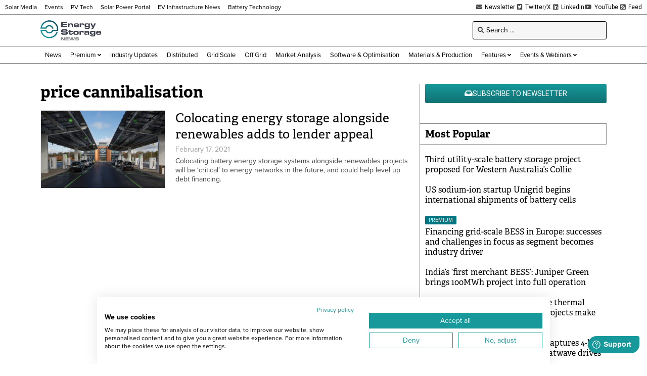

--- FILE ---
content_type: text/html; charset=UTF-8
request_url: https://www.energy-storage.news/wp-admin/admin-ajax.php
body_size: -611
content:
1769821687

--- FILE ---
content_type: text/html; charset=utf-8
request_url: https://www.google.com/recaptcha/api2/aframe
body_size: 268
content:
<!DOCTYPE HTML><html><head><meta http-equiv="content-type" content="text/html; charset=UTF-8"></head><body><script nonce="mQ4j25KXxlM5KLuF5d9lwg">/** Anti-fraud and anti-abuse applications only. See google.com/recaptcha */ try{var clients={'sodar':'https://pagead2.googlesyndication.com/pagead/sodar?'};window.addEventListener("message",function(a){try{if(a.source===window.parent){var b=JSON.parse(a.data);var c=clients[b['id']];if(c){var d=document.createElement('img');d.src=c+b['params']+'&rc='+(localStorage.getItem("rc::a")?sessionStorage.getItem("rc::b"):"");window.document.body.appendChild(d);sessionStorage.setItem("rc::e",parseInt(sessionStorage.getItem("rc::e")||0)+1);localStorage.setItem("rc::h",'1769821688184');}}}catch(b){}});window.parent.postMessage("_grecaptcha_ready", "*");}catch(b){}</script></body></html>